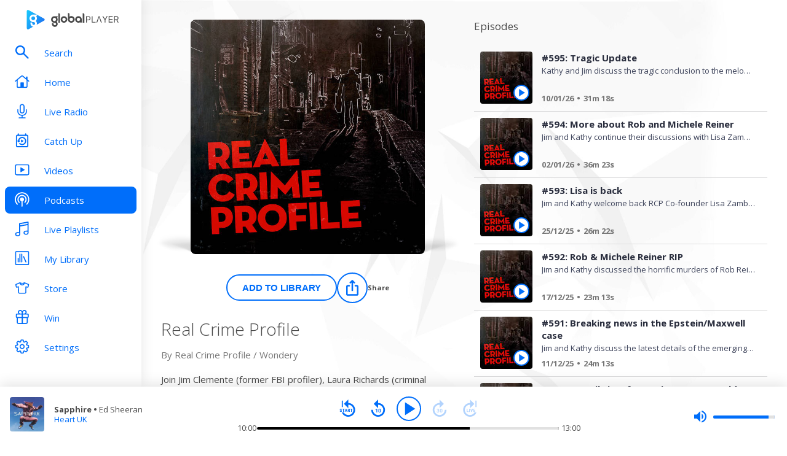

--- FILE ---
content_type: text/css; charset=UTF-8
request_url: https://www.globalplayer.com/_next/static/css/1194ff4c52a431a5.css
body_size: 4778
content:
.style_inputGroup__Z_1qG{width:100%;position:relative;display:flex;gap:8px;align-items:center;padding:8px 16px;border-radius:8px;background:#eceef9;border:1px solid #dcdcdd;transition:all .5s;font-size:13px;line-height:18px}.style_inputGroup__Z_1qG:focus-within{border:1px solid #006efa}.style_input__gxO_z{width:100%;height:100%;border:0;background:rgba(0,0,0,0)}.style_input__gxO_z:focus{outline:0}.style_input__gxO_z:placeholder-shown{text-overflow:ellipsis}.style_inputIcon__izqCE>span{display:block;width:20px;height:20px}@keyframes style_marquee__o69Dq{0%{transform:translateX(0)}40%{transform:translateX(0)}to{transform:translateX(calc(-50% - 35px / 2))}}.style_marquee__o69Dq{position:relative;container-type:inline-size}.style_marquee__o69Dq.style_overflow__IW781 .style_container__1j33_{-webkit-mask-image:-webkit-linear-gradient(left,rgb(0,0,0) 85%,rgba(0,0,0,.41) 93%,rgba(255,255,255,0) 98%)}@container block-container (max-width: 568px){.style_marquee__o69Dq{width:180px}}.style_fixedWidthMarquee__TmjKI{container-type:inline-size;width:300px}@container block-container (max-width: 568px){.style_fixedWidthMarquee__TmjKI{width:180px}}.style_text__JyAZX{position:relative;white-space:nowrap;text-overflow:ellipsis;display:inline-block;container-type:inherit}@container block-container (max-width: 568px){.style_container__1j33_{width:180px}}.style_animating__UIoaE{animation-duration:5s;animation-iteration-count:infinite;animation-name:style_marquee__o69Dq;animation-timing-function:linear}.style_animating__UIoaE span:nth-child(2){padding-left:35px}.style_fixedWidthAnimating__atIum{animation-duration:18s;animation-iteration-count:infinite;animation-name:style_marquee__o69Dq;animation-timing-function:linear}.style_fixedWidthAnimating__atIum span:nth-child(2){padding-left:35px}@container (width > 300px){.style_fixedWidthAnimating__atIum{animation-name:none}.style_secondSpan__e4Dp4{display:none}}.style_mediaItem__ehMLr{width:100%;transition:all .5s}.style_mediaItem__ehMLr:hover{background-color:#ebf3ff;border-radius:8px}.style_mediaItem__ehMLr:hover .style_title__WLy_A{text-decoration:underline;color:#0058c8}.style_link__wgesR,.style_mediaItem__ehMLr{display:flex;gap:16px;align-items:center}@media screen and (max-width:600px){.style_link__wgesR,.style_mediaItem__ehMLr{gap:8px}}.style_link__wgesR:hover{text-decoration:none}.style_imageContainer__VUj_1{position:relative;flex-shrink:0;width:80px;height:80px}@media screen and (max-width:600px){.style_imageContainer__VUj_1{width:64px;height:64px}}.style_image__jlj0e{border-radius:8px;width:100%;height:100%;object-fit:cover;object-position:center}.style_textContainer__h4hEd{display:flex;flex-direction:column;flex-grow:1;gap:4px}.style_metadata__bM1WM .style_text__MZtIA,.style_title__WLy_A{overflow-wrap:anywhere;overflow:hidden;text-overflow:ellipsis;display:-webkit-box;-webkit-box-orient:vertical;-webkit-line-clamp:1;line-clamp:1;text-align:left;margin-bottom:0}.style_title__WLy_A{font-size:17px;line-height:22px;font-weight:700;color:#292d3d}@media screen and (max-width:600px){.style_title__WLy_A{font-size:15px;line-height:20px;font-weight:700}}.style_metadata__bM1WM{font-size:11px;line-height:13px;color:#6b7597;line-height:14px;display:flex;gap:4px}.style_metadata__bM1WM strong{font-size:11px;line-height:13px;font-weight:700}.style_metadata__bM1WM .style_equaliser__ktmhZ{height:13px;width:13px;position:relative}.style_metadata__bM1WM .style_equaliser__ktmhZ svg{fill:#292d3d}.style_dragHandle___6zVx{margin-left:4px;cursor:-webkit-grab;cursor:grab;touch-action:none;width:24px;height:24px}.style_dragHandle___6zVx svg{width:100%;fill:#6b7597}.style_actionContainer__ZH0GK{display:flex;margin-right:4px;margin-left:auto}.style_actionContainer__ZH0GK .style_add__ZkDwy,.style_actionContainer__ZH0GK .style_play__Ps42B,.style_actionContainer__ZH0GK .style_remove__KI1HI{max-width:24px}.style_actionContainer__ZH0GK,.style_dragHandle___6zVx{flex:0 0 24px}.style_dialogContainer__E2PHG{display:flex}.style_ctaButton__6zIxZ{width:-moz-fit-content;width:fit-content;margin:auto}.style_dialogBody__06xkb{display:flex;width:100%;flex-direction:column;align-items:center;margin-top:16px;padding:16px;background-color:#eceef9;border-radius:4px}.style_dialogText__Jnx7p{text-align:center}.style_dialogHeading__NMrcC{font-size:22px;line-height:28px;font-weight:700;padding-bottom:8px}.style_buttonWrapper__nKqUE{padding-top:16px}@media screen and (max-width:600px){.style_buttonWrapper__nKqUE{display:flex;flex-direction:column;margin:auto}}.style_container__JZdHt{display:flex;flex-direction:column;height:100%;gap:12px}.style_header___4n9N{display:flex;flex-direction:column;padding:0 16px}.style_title__teTyU{font-size:22px;line-height:28px;font-weight:700;padding:8px 0;margin-left:30px}.style_stationSearch__m9682{height:40px;margin-top:8px}.style_stationLists__7bSvr{height:100%;display:flex;scrollbar-width:thin;flex-direction:column;overflow-y:scroll;padding:0 16px;gap:8px}.style_stationLists__7bSvr p{margin:0}.style_stationListContainer__EWc7l,.style_stations__yFuG0{display:flex;flex-direction:column}.style_stations__yFuG0{margin:16px 0;gap:16px}.style_stationListTitle__YwKO1{font-size:17px;line-height:22px;font-weight:700}.style_stationListSubtitle__JCbpk{font-size:13px;line-height:18px;color:#3e445b}.style_notFound__fPw7s{font-size:15px;line-height:20px;color:#3e445b;margin-top:8px}.style_roundedFrame__RqCFf{border-radius:50%;box-shadow:0 1px 5px rgba(0,0,0,.4)}@media screen and (min-width:480px){.style_roundedFrame__RqCFf{box-shadow:0 2px 10px rgba(0,0,0,.4)}}@media screen and (min-width:767px){.style_roundedFrame__RqCFf{box-shadow:0 3px 15px rgba(0,0,0,.4)}}.style_roundFrameImg__dNQwt{width:100%}.style_arrowButton__5nrpp{display:inline-block;border-radius:50%;padding:0;transition:background-color .5s;height:30px;width:30px}@media(pointer:fine){.style_arrowButton__5nrpp:hover{background-color:hsla(0,0%,100%,.1)}}.style_arrowButton__5nrpp:before{height:43px;line-height:35px;position:absolute;top:50%;left:50%;transform:translate(-50%,-50%)}.style_arrowButton__5nrpp.style_white__dBiIY svg{fill:#fff}.style_arrowButton__5nrpp.style_blue__f08Pe svg{fill:#006efa}@media(pointer:fine){.style_arrowButton__5nrpp.style_blue__f08Pe:hover{background-color:#006efa}.style_arrowButton__5nrpp.style_blue__f08Pe:hover svg{fill:#fff}}@media screen and (min-width:710px){.style_arrowButton__5nrpp{height:35px;width:35px}}.style_items__y_EVI{margin:0 auto;max-width:820px;position:relative;width:100%}.style_arrowButton__WWQgC{z-index:2;position:absolute;top:50%;transform:translateY(-50%)}.style_arrowButton__WWQgC.style_left__i4Dpn{left:0}.style_arrowButton__WWQgC.style_left__i4Dpn svg{transform:translate(-1px,1px)}.style_arrowButton__WWQgC.style_right__G0j4k{right:0}.style_arrowButton__WWQgC.style_right__G0j4k svg{transform:translate(1px,1px)}.style_item__Naii3{cursor:pointer;display:block!important;margin:0 auto;max-width:45px;opacity:.75;position:relative;transition:opacity .5s}@media screen and (min-width:370px){.style_item__Naii3{max-width:60px}}@media screen and (min-width:400px){.style_item__Naii3{max-width:72px}}.style_item__Naii3:hover{opacity:1}.style_roundedLogo__WV8fZ{height:100%;width:100%}.style_slick__rJ8Xe .slick-slider{mask-image:linear-gradient(270deg,black calc(100% - 60px),transparent calc(100% - 45px));-webkit-mask-image:linear-gradient(270deg,black calc(100% - 60px),transparent calc(100% - 45px))}.style_slick__rJ8Xe .slick-slider .slick-list{mask-image:linear-gradient(90deg,black calc(100% - 60px),transparent calc(100% - 45px));-webkit-mask-image:linear-gradient(90deg,black calc(100% - 60px),transparent calc(100% - 45px))}.style_slick__rJ8Xe .slick-slider .slick-list .slick-track{display:flex;align-items:center;min-height:90px}@media screen and (min-width:370px){.style_slick__rJ8Xe .slick-slider .slick-list .slick-track{min-height:125px}}.style_slick__rJ8Xe .slick-slider .slick-list .slick-track .slick-center .style_item__Naii3{cursor:auto;transform:scale(1.25);opacity:1;transition:all .5s}.station-selector-personalisation_stationPickerWrapper__HhLrK{display:flex;flex-direction:column;justify-content:space-between;align-items:center}.station-selector-personalisation_loader__RBCop{margin:16px 0;display:flex;align-items:center}.station-selector-personalisation_arrowButtonStyle__hH4u_.station-selector-personalisation_live__Fha0S{background-color:rgba(0,0,0,.3);box-sizing:content-box;border:2px solid #fff}@media(pointer:fine){.station-selector-personalisation_arrowButtonStyle__hH4u_.station-selector-personalisation_live__Fha0S:hover{background-color:#fff}.station-selector-personalisation_arrowButtonStyle__hH4u_.station-selector-personalisation_live__Fha0S:hover svg{fill:#006efa}}.station-selector-personalisation_arrowButtonStyle__hH4u_.station-selector-personalisation_live__Fha0S:active{background-color:#fff}.station-selector-personalisation_arrowButtonStyle__hH4u_.station-selector-personalisation_live__Fha0S:active svg{fill:#fff}.station-selector-personalisation_arrowButtonStyle__hH4u_.station-selector-personalisation_catchup__GmpiC{box-sizing:content-box;border:2px solid #006efa}@media(pointer:fine){.station-selector-personalisation_arrowButtonStyle__hH4u_.station-selector-personalisation_catchup__GmpiC:hover{background-color:#006efa}.station-selector-personalisation_arrowButtonStyle__hH4u_.station-selector-personalisation_catchup__GmpiC:hover svg{fill:#fff}}.station-selector-personalisation_arrowButtonStyle__hH4u_.station-selector-personalisation_catchup__GmpiC:active{background-color:#006efa}.station-selector-personalisation_arrowButtonStyle__hH4u_.station-selector-personalisation_catchup__GmpiC:active svg{fill:#fff}.station-selector-personalisation_listIcon__iebHu{height:20px;width:20px}@media screen and (max-width:600px){.station-selector-personalisation_listIcon__iebHu{width:18px;height:18px}}.station-selector-personalisation_myStationsButton__lvu9j{display:flex;gap:8px;padding:8px 12px}@media screen and (max-width:375px){.station-selector-personalisation_myStationsButton__lvu9j{font-size:13px;line-height:18px}}.station-selector-personalisation_myStationsButton__lvu9j>.station-selector-personalisation_listIcon__iebHu>svg{background-color:rgba(0,0,0,0)}.station-selector-personalisation_buttonContainer__Ynd9y{z-index:6}.station-selector-personalisation_selectorModal__8BsjV{width:100%;max-width:840px;height:100%;max-height:740px;padding:8px 0;text-align:left;overflow:hidden}.station-selector-personalisation_selectorModal__8BsjV strong{font-weight:700}@media screen and (max-width:768px){.station-selector-personalisation_selectorModal__8BsjV{height:100%}}@media screen and (max-width:600px){.station-selector-personalisation_selectorModal__8BsjV{max-height:100%}}.styles_image__tT6dA{width:100%;height:auto;border-radius:5px;box-shadow:0 2px 5px 0 rgba(0,0,0,.3);margin-bottom:4px;transition:opacity .3s;background-size:cover}.styles_link__kdcMF{position:relative;text-decoration:none;display:block;cursor:pointer}.styles_link__kdcMF:before{content:"";display:block;width:100%;height:100%;opacity:0;position:absolute;transition:opacity .3s;z-index:2;background:#fff}.styles_link__kdcMF:hover:before{opacity:.2}.styles_text__ZWQOn{display:inline-block;width:100%}.styles_title__jUd9A{color:#4a4a4a;font-size:13px;line-height:18px;margin-bottom:4px;position:relative}.styles_lineTrim___RFvG{overflow:hidden;text-overflow:ellipsis;display:-webkit-box;line-height:18px;max-height:18px;margin-bottom:4px;-webkit-line-clamp:1;-webkit-box-orient:vertical}.styles_lineClamp__yrM2I{max-height:36px;-webkit-line-clamp:2}.styles_chartPosition__YzD1m{position:relative;font-size:13px;line-height:18px;color:#4a4a4a;font-weight:700}.styles_caption__ZAHiN{position:relative;margin-bottom:4px}.styles_caption__ZAHiN,.styles_detail__F1cl2{color:#767676;font-size:11px;line-height:13px}.styles_detail__F1cl2{margin-bottom:0!important}.styles_placeholder__jb27M{animation-duration:1.25s;animation-fill-mode:forwards;animation-iteration-count:infinite;animation-name:styles_placeHolderShimmer__f1M1C;animation-timing-function:linear;background:#a9a9a9;background:linear-gradient(90deg,#d3d3d3 7%,#e0e0e0 18%,#d3d3d3 23%);background-size:800px 104px}.styles_circleBadge__0EG4J{position:absolute;right:-7px;top:-8px}@keyframes styles_placeHolderShimmer__f1M1C{0%{background-position:-468px 0}to{background-position:468px 0}}.catchup-brand_page__AiZ0H{padding-top:0}@media screen and (max-width:1023px)and (pointer:fine),screen and (pointer:coarse){.catchup-brand_page__AiZ0H{padding-top:54px}}.catchup-brand_title__M5ydE{font-size:28px;font-weight:300;line-height:34px;margin:16px 0 20px}.catchup-brand_helpText__1Q5Nm{margin-bottom:20px;font-size:15px;line-height:20px}.catchup-brand_gridFixer__cY_Z2{display:grid;grid-template-columns:repeat(auto-fill,minmax(78px,1fr));grid-column-gap:32px;column-gap:32px}@media screen and (max-width:767px){.catchup-brand_gridFixer__cY_Z2{grid-template-columns:repeat(auto-fit,minmax(60px,1fr));column-gap:16px}}.catchup-brand_shows__5n4rQ{display:grid;grid-template-columns:repeat(auto-fit,minmax(78px,1fr));grid-column-gap:32px;column-gap:32px}@media screen and (max-width:767px){.catchup-brand_shows__5n4rQ{grid-template-columns:repeat(auto-fit,minmax(60px,1fr));column-gap:16px}}.catchup-brand_show__DC0Yp{grid-column:span 2;margin-bottom:16px}@media screen and (min-width:767px){.catchup-brand_show__DC0Yp{margin-top:16px;margin-bottom:32px}}.catchup-brand_stationPickerWrapper__CTWw_{display:flex;flex-direction:column;justify-content:space-between;align-items:center}.catchup-brand_capital__y7wdp{background-color:#2e6bf6;background-image:url(/assets/backgrounds/capital/desktop.jpg?v0.2)}@media only screen and (max-width:991px){.catchup-brand_capital__y7wdp{background-image:url(/assets/backgrounds/capital/tablet.jpg?v0.2)}}@media only screen and (max-width:767px){.catchup-brand_capital__y7wdp{background-image:url(/assets/backgrounds/capital/mobile.jpg?v0.2)}}.catchup-brand_capitalanthems__DBlYN{background-color:#0cb7ff;background-image:url(/assets/backgrounds/capitalanthems/desktop.jpg?v0.1)}@media only screen and (min-width:1440px){.catchup-brand_capitalanthems__DBlYN{background-image:url(/assets/backgrounds/capitalanthems/desktop-large.jpg?v0.2)}}@media only screen and (max-width:991px){.catchup-brand_capitalanthems__DBlYN{background-image:url(/assets/backgrounds/capitalanthems/tablet.jpg?v0.1)}}@media only screen and (max-width:767px){.catchup-brand_capitalanthems__DBlYN{background-image:url(/assets/backgrounds/capitalanthems/mobile.jpg?v0.1)}}.catchup-brand_capitalchill__9acBb{background-color:#227cb5;background-image:url(/assets/backgrounds/capitalchill/desktop.jpg?v0.1)}@media only screen and (min-width:1440px){.catchup-brand_capitalchill__9acBb{background-image:url(/assets/backgrounds/capitalchill/desktop-large.jpg?v0.1)}}@media only screen and (max-width:991px){.catchup-brand_capitalchill__9acBb{background-image:url(/assets/backgrounds/capitalchill/tablet.jpg?v0.1)}}@media only screen and (max-width:767px){.catchup-brand_capitalchill__9acBb{background-image:url(/assets/backgrounds/capitalchill/mobile.jpg?v0.1)}}.catchup-brand_capitaldance__qQBE0{background-color:#000;background-image:url(/assets/backgrounds/capitaldance/desktop.jpg?v0.1)}@media only screen and (max-width:991px){.catchup-brand_capitaldance__qQBE0{background-image:url(/assets/backgrounds/capitaldance/tablet.jpg?v0.1)}}@media only screen and (max-width:767px){.catchup-brand_capitaldance__qQBE0{background-image:url(/assets/backgrounds/capitaldance/mobile.jpg?v0.1)}}.catchup-brand_capitalscotland__nAz9m{background-color:#2e6bf6;background-image:url(/assets/backgrounds/capital/desktop.jpg?v0.2)}@media only screen and (max-width:991px){.catchup-brand_capitalscotland__nAz9m{background-image:url(/assets/backgrounds/capital/tablet.jpg?v0.2)}}@media only screen and (max-width:767px){.catchup-brand_capitalscotland__nAz9m{background-image:url(/assets/backgrounds/capital/mobile.jpg?v0.2)}}.catchup-brand_capitaltaylorsversion__dEWSt{background-color:#2e6bf6;background-image:url(/assets/backgrounds/capital/desktop.jpg?v0.2)}@media only screen and (max-width:991px){.catchup-brand_capitaltaylorsversion__dEWSt{background-image:url(/assets/backgrounds/capital/tablet.jpg?v0.2)}}@media only screen and (max-width:767px){.catchup-brand_capitaltaylorsversion__dEWSt{background-image:url(/assets/backgrounds/capital/mobile.jpg?v0.2)}}.catchup-brand_capitalxtra__Sp0pC{background-color:#0e1a37;background-image:url(/assets/backgrounds/capitalxtra/desktop.jpg?v0.2)}@media only screen and (max-width:991px){.catchup-brand_capitalxtra__Sp0pC{background-image:url(/assets/backgrounds/capitalxtra/tablet.jpg?v0.2)}}@media only screen and (max-width:767px){.catchup-brand_capitalxtra__Sp0pC{background-image:url(/assets/backgrounds/capitalxtra/mobile.jpg?v0.2)}}.catchup-brand_capitalxtrareloaded__nyRIl{background-color:#0e1a37;background-image:url(/assets/backgrounds/capitalxtrareloaded/desktop.jpg?v0.2)}@media only screen and (max-width:991px){.catchup-brand_capitalxtrareloaded__nyRIl{background-image:url(/assets/backgrounds/capitalxtrareloaded/tablet.jpg?v0.2)}}@media only screen and (max-width:767px){.catchup-brand_capitalxtrareloaded__nyRIl{background-image:url(/assets/backgrounds/capitalxtrareloaded/mobile.jpg?v0.2)}}.catchup-brand_classicfm__l3xQE{background-color:#414042;background-image:url(/assets/backgrounds/classicfmcalm/desktop.jpg?v0.1)}@media only screen and (max-width:991px){.catchup-brand_classicfm__l3xQE{background-image:url(/assets/backgrounds/classicfmcalm/tablet.jpg?v0.1)}}@media only screen and (max-width:767px){.catchup-brand_classicfm__l3xQE{background-image:url(/assets/backgrounds/classicfmcalm/mobile.jpg?v0.1)}}.catchup-brand_classicfmcalm__IuXg1{background-color:#414042;background-image:url(/assets/backgrounds/classicfmcalm/desktop.jpg?v0.1)}@media only screen and (min-width:1440px){.catchup-brand_classicfmcalm__IuXg1{background-image:url(/assets/backgrounds/classicfmcalm/desktop-large.jpg?v0.1)}}@media only screen and (max-width:991px){.catchup-brand_classicfmcalm__IuXg1{background-image:url(/assets/backgrounds/classicfmcalm/tablet.jpg?v0.1)}}@media only screen and (max-width:767px){.catchup-brand_classicfmcalm__IuXg1{background-image:url(/assets/backgrounds/classicfmcalm/mobile.jpg?v0.1)}}.catchup-brand_classicfmmovies__w7A3m{background-color:#414042;background-image:url(/assets/backgrounds/classicfmcalm/desktop.jpg?v0.1)}@media only screen and (min-width:1440px){.catchup-brand_classicfmmovies__w7A3m{background-image:url(/assets/backgrounds/classicfmcalm/desktop-large.jpg?v0.1)}}@media only screen and (max-width:991px){.catchup-brand_classicfmmovies__w7A3m{background-image:url(/assets/backgrounds/classicfmcalm/tablet.jpg?v0.1)}}@media only screen and (max-width:767px){.catchup-brand_classicfmmovies__w7A3m{background-image:url(/assets/backgrounds/classicfmcalm/mobile.jpg?v0.1)}}.catchup-brand_gold__339z0{background-color:#ffdb00;background-image:url(/assets/backgrounds/gold/desktop.jpg?v0.2)}@media only screen and (min-width:1440px){.catchup-brand_gold__339z0{background-image:url(/assets/backgrounds/gold/desktop-large.jpg?v0.2)}}@media only screen and (max-width:991px){.catchup-brand_gold__339z0{background-image:url(/assets/backgrounds/gold/tablet.jpg?v0.2)}}@media only screen and (max-width:767px){.catchup-brand_gold__339z0{background-image:url(/assets/backgrounds/gold/mobile.jpg?v0.2)}}.catchup-brand_heart__VAKYT{background-color:#d4102f;background-image:url(/assets/backgrounds/heart/desktop.jpg?v0.2)}@media only screen and (min-width:1440px){.catchup-brand_heart__VAKYT{background-image:url(/assets/backgrounds/heart/desktop-large.jpg?v0.2)}}@media only screen and (max-width:991px){.catchup-brand_heart__VAKYT{background-image:url(/assets/backgrounds/heart/tablet.jpg?v0.2)}}@media only screen and (max-width:767px){.catchup-brand_heart__VAKYT{background-image:url(/assets/backgrounds/heart/mobile.jpg?v0.2)}}.catchup-brand_heart00s__XEX_o{background-color:#d4102f;background-image:url(/assets/backgrounds/heart/desktop.jpg?v0.2)}@media only screen and (min-width:1440px){.catchup-brand_heart00s__XEX_o{background-image:url(/assets/backgrounds/heart/desktop-large.jpg?v0.2)}}@media only screen and (max-width:991px){.catchup-brand_heart00s__XEX_o{background-image:url(/assets/backgrounds/heart/tablet.jpg?v0.2)}}@media only screen and (max-width:767px){.catchup-brand_heart00s__XEX_o{background-image:url(/assets/backgrounds/heart/mobile.jpg?v0.2)}}.catchup-brand_heart10s__GDBKc{background-color:#d4102f;background-image:url(/assets/backgrounds/heart/desktop.jpg?v0.2)}@media only screen and (min-width:1440px){.catchup-brand_heart10s__GDBKc{background-image:url(/assets/backgrounds/heart/desktop-large.jpg?v0.2)}}@media only screen and (max-width:991px){.catchup-brand_heart10s__GDBKc{background-image:url(/assets/backgrounds/heart/tablet.jpg?v0.2)}}@media only screen and (max-width:767px){.catchup-brand_heart10s__GDBKc{background-image:url(/assets/backgrounds/heart/mobile.jpg?v0.2)}}.catchup-brand_heart70s__IKIhr{background-color:#d4102f;background-image:url(/assets/backgrounds/heart/desktop.jpg?v0.2)}@media only screen and (min-width:1440px){.catchup-brand_heart70s__IKIhr{background-image:url(/assets/backgrounds/heart/desktop-large.jpg?v0.2)}}@media only screen and (max-width:991px){.catchup-brand_heart70s__IKIhr{background-image:url(/assets/backgrounds/heart/tablet.jpg?v0.2)}}@media only screen and (max-width:767px){.catchup-brand_heart70s__IKIhr{background-image:url(/assets/backgrounds/heart/mobile.jpg?v0.2)}}.catchup-brand_heart80s__4Lhys{background-color:#d4102f;background-image:url(/assets/backgrounds/heart/desktop.jpg?v0.2)}@media only screen and (min-width:1440px){.catchup-brand_heart80s__4Lhys{background-image:url(/assets/backgrounds/heart/desktop-large.jpg?v0.2)}}@media only screen and (max-width:991px){.catchup-brand_heart80s__4Lhys{background-image:url(/assets/backgrounds/heart/tablet.jpg?v0.2)}}@media only screen and (max-width:767px){.catchup-brand_heart80s__4Lhys{background-image:url(/assets/backgrounds/heart/mobile.jpg?v0.2)}}.catchup-brand_heart90s__FrS3R{background-color:#d4102f;background-image:url(/assets/backgrounds/heart/desktop.jpg?v0.2)}@media only screen and (min-width:1440px){.catchup-brand_heart90s__FrS3R{background-image:url(/assets/backgrounds/heart/desktop-large.jpg?v0.2)}}@media only screen and (max-width:991px){.catchup-brand_heart90s__FrS3R{background-image:url(/assets/backgrounds/heart/tablet.jpg?v0.2)}}@media only screen and (max-width:767px){.catchup-brand_heart90s__FrS3R{background-image:url(/assets/backgrounds/heart/mobile.jpg?v0.2)}}.catchup-brand_heartdance__iDiHK{background-color:#d4102f;background-image:url(/assets/backgrounds/heart/desktop.jpg?v0.2)}@media only screen and (min-width:1440px){.catchup-brand_heartdance__iDiHK{background-image:url(/assets/backgrounds/heart/desktop-large.jpg?v0.2)}}@media only screen and (max-width:991px){.catchup-brand_heartdance__iDiHK{background-image:url(/assets/backgrounds/heart/tablet.jpg?v0.2)}}@media only screen and (max-width:767px){.catchup-brand_heartdance__iDiHK{background-image:url(/assets/backgrounds/heart/mobile.jpg?v0.2)}}.catchup-brand_heartlove__U77_U{background-color:#d4102f;background-image:url(/assets/backgrounds/heart/desktop.jpg?v0.2)}@media only screen and (min-width:1440px){.catchup-brand_heartlove__U77_U{background-image:url(/assets/backgrounds/heart/desktop-large.jpg?v0.2)}}@media only screen and (max-width:991px){.catchup-brand_heartlove__U77_U{background-image:url(/assets/backgrounds/heart/tablet.jpg?v0.2)}}@media only screen and (max-width:767px){.catchup-brand_heartlove__U77_U{background-image:url(/assets/backgrounds/heart/mobile.jpg?v0.2)}}.catchup-brand_heartmusicals__fiIRy{background-color:#d4102f;background-image:url(/assets/backgrounds/heart/desktop.jpg?v0.2)}@media only screen and (min-width:1440px){.catchup-brand_heartmusicals__fiIRy{background-image:url(/assets/backgrounds/heart/desktop-large.jpg?v0.2)}}@media only screen and (max-width:991px){.catchup-brand_heartmusicals__fiIRy{background-image:url(/assets/backgrounds/heart/tablet.jpg?v0.2)}}@media only screen and (max-width:767px){.catchup-brand_heartmusicals__fiIRy{background-image:url(/assets/backgrounds/heart/mobile.jpg?v0.2)}}.catchup-brand_heartscotland__goFDd{background-color:#d4102f;background-image:url(/assets/backgrounds/heart/desktop.jpg?v0.2)}@media only screen and (min-width:1440px){.catchup-brand_heartscotland__goFDd{background-image:url(/assets/backgrounds/heart/desktop-large.jpg?v0.2)}}@media only screen and (max-width:991px){.catchup-brand_heartscotland__goFDd{background-image:url(/assets/backgrounds/heart/tablet.jpg?v0.2)}}@media only screen and (max-width:767px){.catchup-brand_heartscotland__goFDd{background-image:url(/assets/backgrounds/heart/mobile.jpg?v0.2)}}.catchup-brand_heartxmas__bEqbK{background-color:#d4102f;background-image:url(/assets/backgrounds/heartxmas/desktop.jpg?v0.3)}@media only screen and (min-width:1440px){.catchup-brand_heartxmas__bEqbK{background-image:url(/assets/backgrounds/heartxmas/desktop-large.jpg?v0.3)}}@media only screen and (max-width:991px){.catchup-brand_heartxmas__bEqbK{background-image:url(/assets/backgrounds/heartxmas/tablet.jpg?v0.3)}}@media only screen and (max-width:767px){.catchup-brand_heartxmas__bEqbK{background-image:url(/assets/backgrounds/heartxmas/mobile.jpg?v0.3)}}.catchup-brand_lbc__DwuS8{background-color:#06f;background-image:url(/assets/backgrounds/lbc/desktop.jpg?v0.3)}@media only screen and (min-width:1440px){.catchup-brand_lbc__DwuS8{background-image:url(/assets/backgrounds/lbc/desktop-large.jpg?v0.3)}}@media only screen and (max-width:991px){.catchup-brand_lbc__DwuS8{background-image:url(/assets/backgrounds/lbc/tablet.jpg?v0.3)}}@media only screen and (max-width:767px){.catchup-brand_lbc__DwuS8{background-image:url(/assets/backgrounds/lbc/mobile.jpg?v0.3)}}.catchup-brand_lbcnews__zZLVq{background-color:#06f;background-image:url(/assets/backgrounds/lbcnews/desktop.jpg?v0.2)}@media only screen and (min-width:1440px){.catchup-brand_lbcnews__zZLVq{background-image:url(/assets/backgrounds/lbcnews/desktop-large.jpg?v0.2)}}@media only screen and (max-width:991px){.catchup-brand_lbcnews__zZLVq{background-image:url(/assets/backgrounds/lbcnews/tablet.jpg?v0.3)}}@media only screen and (max-width:767px){.catchup-brand_lbcnews__zZLVq{background-image:url(/assets/backgrounds/lbcnews/mobile.jpg?v0.3)}}.catchup-brand_radiox__XbbzL{background-color:#37a247;background-image:url(/assets/backgrounds/radiox/desktop.jpg?v0.2)}@media only screen and (min-width:1440px){.catchup-brand_radiox__XbbzL{background-image:url(/assets/backgrounds/radiox/desktop-large.jpg?v0.1)}}@media only screen and (max-width:991px){.catchup-brand_radiox__XbbzL{background-image:url(/assets/backgrounds/radiox/tablet.jpg?v0.2)}}@media only screen and (max-width:767px){.catchup-brand_radiox__XbbzL{background-image:url(/assets/backgrounds/radiox/mobile.jpg?v0.2)}}.catchup-brand_radiox00s__CwYal{background-color:#37a247;background-image:url(/assets/backgrounds/radiox00s/desktop.jpg?v0.1)}@media only screen and (min-width:1440px){.catchup-brand_radiox00s__CwYal{background-image:url(/assets/backgrounds/radiox00s/desktop-large.jpg?v0.1)}}@media only screen and (max-width:991px){.catchup-brand_radiox00s__CwYal{background-image:url(/assets/backgrounds/radiox00s/tablet.jpg?v0.1)}}@media only screen and (max-width:767px){.catchup-brand_radiox00s__CwYal{background-image:url(/assets/backgrounds/radiox00s/mobile.jpg?v0.1)}}.catchup-brand_radiox90s__Aq5KI{background-color:#37a247;background-image:url(/assets/backgrounds/radiox00s/desktop.jpg?v0.1)}@media only screen and (min-width:1440px){.catchup-brand_radiox90s__Aq5KI{background-image:url(/assets/backgrounds/radiox00s/desktop-large.jpg?v0.1)}}@media only screen and (max-width:991px){.catchup-brand_radiox90s__Aq5KI{background-image:url(/assets/backgrounds/radiox00s/tablet.jpg?v0.1)}}@media only screen and (max-width:767px){.catchup-brand_radiox90s__Aq5KI{background-image:url(/assets/backgrounds/radiox00s/mobile.jpg?v0.1)}}.catchup-brand_radioxchilled__gLc4C{background-color:#37a247;background-image:url(/assets/backgrounds/radioxchilled/desktop.jpg?v0.1)}@media only screen and (min-width:1440px){.catchup-brand_radioxchilled__gLc4C{background-image:url(/assets/backgrounds/radioxchilled/desktop-large.jpg?v0.1)}}@media only screen and (max-width:991px){.catchup-brand_radioxchilled__gLc4C{background-image:url(/assets/backgrounds/radioxchilled/tablet.jpg?v0.1)}}@media only screen and (max-width:767px){.catchup-brand_radioxchilled__gLc4C{background-image:url(/assets/backgrounds/radioxchilled/mobile.jpg?v0.1)}}.catchup-brand_radioxclassicrock__Wj1IF{background-color:#4a807b;background-image:url(/assets/backgrounds/radioxclassicrock/desktop.jpg?v0.1)}@media only screen and (min-width:1440px){.catchup-brand_radioxclassicrock__Wj1IF{background-image:url(/assets/backgrounds/radioxclassicrock/desktop-large.jpg?v0.1)}}@media only screen and (max-width:991px){.catchup-brand_radioxclassicrock__Wj1IF{background-image:url(/assets/backgrounds/radioxclassicrock/tablet.jpg?v0.1)}}@media only screen and (max-width:767px){.catchup-brand_radioxclassicrock__Wj1IF{background-image:url(/assets/backgrounds/radioxclassicrock/mobile.jpg?v0.1)}}.catchup-brand_radioxoasis__ztcb_{background-color:#37a247;background-image:url(/assets/backgrounds/radiox/desktop.jpg?v0.2)}@media only screen and (min-width:1440px){.catchup-brand_radioxoasis__ztcb_{background-image:url(/assets/backgrounds/radiox/desktop-large.jpg?v0.1)}}@media only screen and (max-width:991px){.catchup-brand_radioxoasis__ztcb_{background-image:url(/assets/backgrounds/radiox/tablet.jpg?v0.2)}}@media only screen and (max-width:767px){.catchup-brand_radioxoasis__ztcb_{background-image:url(/assets/backgrounds/radiox/mobile.jpg?v0.2)}}.catchup-brand_smooth__H4kwI{background-color:#8a0dd9;background-image:url(/assets/backgrounds/smooth/desktop.jpg?v0.3)}@media only screen and (min-width:1440px){.catchup-brand_smooth__H4kwI{background-image:url(/assets/backgrounds/smooth/desktop-large.jpg?v0.3)}}@media only screen and (max-width:991px){.catchup-brand_smooth__H4kwI{background-image:url(/assets/backgrounds/smooth/tablet.jpg?v0.3)}}@media only screen and (max-width:767px){.catchup-brand_smooth__H4kwI{background-image:url(/assets/backgrounds/smooth/mobile.jpg?v0.3)}}.catchup-brand_smooth70s__vuKG7{background-color:#8a0dd9;background-image:url(/assets/backgrounds/smooth/desktop.jpg?v0.3)}@media only screen and (min-width:1440px){.catchup-brand_smooth70s__vuKG7{background-image:url(/assets/backgrounds/smooth/desktop-large.jpg?v0.3)}}@media only screen and (max-width:991px){.catchup-brand_smooth70s__vuKG7{background-image:url(/assets/backgrounds/smooth/tablet.jpg?v0.3)}}@media only screen and (max-width:767px){.catchup-brand_smooth70s__vuKG7{background-image:url(/assets/backgrounds/smooth/mobile.jpg?v0.3)}}.catchup-brand_smooth80s__DM57I{background-color:#8a0dd9;background-image:url(/assets/backgrounds/smooth/desktop.jpg?v0.3)}@media only screen and (min-width:1440px){.catchup-brand_smooth80s__DM57I{background-image:url(/assets/backgrounds/smooth/desktop-large.jpg?v0.3)}}@media only screen and (max-width:991px){.catchup-brand_smooth80s__DM57I{background-image:url(/assets/backgrounds/smooth/tablet.jpg?v0.3)}}@media only screen and (max-width:767px){.catchup-brand_smooth80s__DM57I{background-image:url(/assets/backgrounds/smooth/mobile.jpg?v0.3)}}.catchup-brand_smoothchill__uSxFO{background-color:#8a0dd9;background-image:url(/assets/backgrounds/smooth/desktop.jpg?v0.3)}@media only screen and (min-width:1440px){.catchup-brand_smoothchill__uSxFO{background-image:url(/assets/backgrounds/smooth/desktop-large.jpg?v0.3)}}@media only screen and (max-width:991px){.catchup-brand_smoothchill__uSxFO{background-image:url(/assets/backgrounds/smooth/tablet.jpg?v0.3)}}@media only screen and (max-width:767px){.catchup-brand_smoothchill__uSxFO{background-image:url(/assets/backgrounds/smooth/mobile.jpg?v0.3)}}.catchup-brand_smoothchristmas__WZC9G{background-color:#8a0dd9;background-image:url(/assets/backgrounds/smooth/desktop.jpg?v0.3)}@media only screen and (min-width:1440px){.catchup-brand_smoothchristmas__WZC9G{background-image:url(/assets/backgrounds/smooth/desktop-large.jpg?v0.3)}}@media only screen and (max-width:991px){.catchup-brand_smoothchristmas__WZC9G{background-image:url(/assets/backgrounds/smooth/tablet.jpg?v0.3)}}@media only screen and (max-width:767px){.catchup-brand_smoothchristmas__WZC9G{background-image:url(/assets/backgrounds/smooth/mobile.jpg?v0.3)}}.catchup-brand_smoothcountry__2h2Ia{background-color:#8a0dd9;background-image:url(/assets/backgrounds/smooth/desktop.jpg?v0.3)}@media only screen and (min-width:1440px){.catchup-brand_smoothcountry__2h2Ia{background-image:url(/assets/backgrounds/smooth/desktop-large.jpg?v0.3)}}@media only screen and (max-width:991px){.catchup-brand_smoothcountry__2h2Ia{background-image:url(/assets/backgrounds/smooth/tablet.jpg?v0.3)}}@media only screen and (max-width:767px){.catchup-brand_smoothcountry__2h2Ia{background-image:url(/assets/backgrounds/smooth/mobile.jpg?v0.3)}}.catchup-brand_smoothrelax__Cz0uf{background-color:#8a0dd9;background-image:url(/assets/backgrounds/smooth/desktop.jpg?v0.3)}@media only screen and (min-width:1440px){.catchup-brand_smoothrelax__Cz0uf{background-image:url(/assets/backgrounds/smooth/desktop-large.jpg?v0.3)}}@media only screen and (max-width:991px){.catchup-brand_smoothrelax__Cz0uf{background-image:url(/assets/backgrounds/smooth/tablet.jpg?v0.3)}}@media only screen and (max-width:767px){.catchup-brand_smoothrelax__Cz0uf{background-image:url(/assets/backgrounds/smooth/mobile.jpg?v0.3)}}.catchup-brand_smoothsoul__HK0Ye{background-color:#8a0dd9;background-image:url(/assets/backgrounds/smooth/desktop.jpg?v0.3)}@media only screen and (min-width:1440px){.catchup-brand_smoothsoul__HK0Ye{background-image:url(/assets/backgrounds/smooth/desktop-large.jpg?v0.3)}}@media only screen and (max-width:991px){.catchup-brand_smoothsoul__HK0Ye{background-image:url(/assets/backgrounds/smooth/tablet.jpg?v0.3)}}@media only screen and (max-width:767px){.catchup-brand_smoothsoul__HK0Ye{background-image:url(/assets/backgrounds/smooth/mobile.jpg?v0.3)}}.catchup-brand_wsqk__FJf75{background-color:#08499b;background-image:url(/assets/backgrounds/wsqk/desktop.jpg?v0.1)}@media only screen and (min-width:1440px){.catchup-brand_wsqk__FJf75{background-image:url(/assets/backgrounds/wsqk/desktop-large.jpg?v0.1)}}@media only screen and (max-width:991px){.catchup-brand_wsqk__FJf75{background-image:url(/assets/backgrounds/wsqk/tablet.jpg?v0.1)}}@media only screen and (max-width:767px){.catchup-brand_wsqk__FJf75{background-image:url(/assets/backgrounds/wsqk/mobile.jpg?v0.1)}}.catchup-brand_rivieraradio__4JlPw{background-color:#d4102f;background-image:url(/assets/backgrounds/rivieraradio/desktop.jpg?v0.1)}@media only screen and (min-width:1440px){.catchup-brand_rivieraradio__4JlPw{background-image:url(/assets/backgrounds/rivieraradio/desktop-large.jpg?v0.1)}}@media only screen and (max-width:991px){.catchup-brand_rivieraradio__4JlPw{background-image:url(/assets/backgrounds/rivieraradio/tablet.jpg?v0.1)}}@media only screen and (max-width:767px){.catchup-brand_rivieraradio__4JlPw{background-image:url(/assets/backgrounds/rivieraradio/mobile.jpg?v0.1)}}